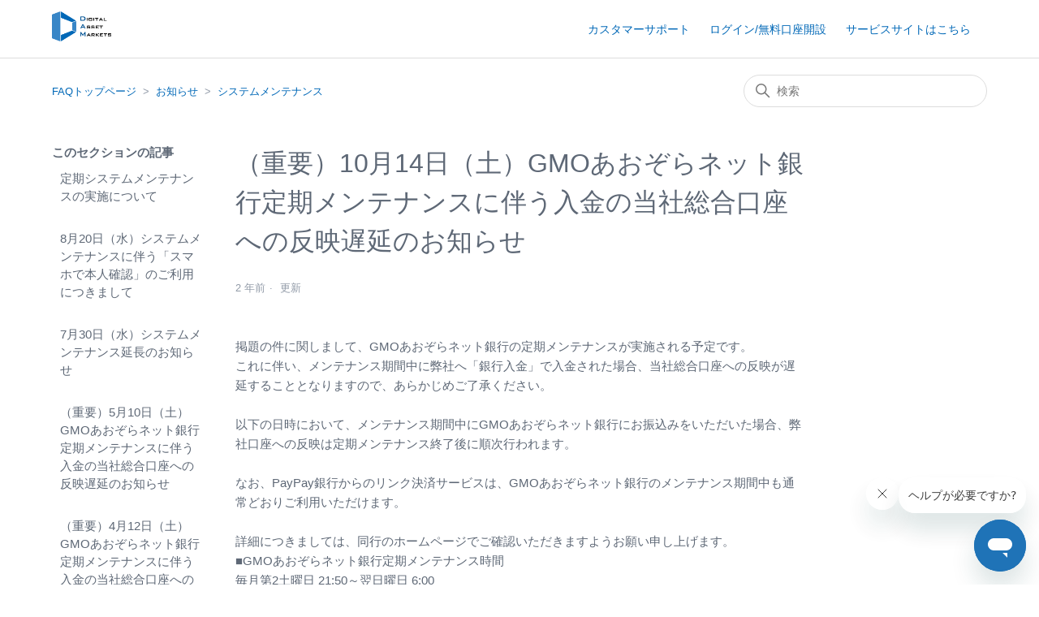

--- FILE ---
content_type: text/html; charset=utf-8
request_url: https://help.digiasset.co.jp/hc/ja/articles/23389295306393--%E9%87%8D%E8%A6%81-10%E6%9C%8814%E6%97%A5-%E5%9C%9F-GMO%E3%81%82%E3%81%8A%E3%81%9E%E3%82%89%E3%83%8D%E3%83%83%E3%83%88%E9%8A%80%E8%A1%8C%E5%AE%9A%E6%9C%9F%E3%83%A1%E3%83%B3%E3%83%86%E3%83%8A%E3%83%B3%E3%82%B9%E3%81%AB%E4%BC%B4%E3%81%86%E5%85%A5%E9%87%91%E3%81%AE%E5%BD%93%E7%A4%BE%E7%B7%8F%E5%90%88%E5%8F%A3%E5%BA%A7%E3%81%B8%E3%81%AE%E5%8F%8D%E6%98%A0%E9%81%85%E5%BB%B6%E3%81%AE%E3%81%8A%E7%9F%A5%E3%82%89%E3%81%9B
body_size: 6692
content:
<!DOCTYPE html>
<html dir="ltr" lang="ja">
<head>
  <meta charset="utf-8" />
  <!-- v26850 -->


  <title>（重要）10月14日（土）GMOあおぞらネット銀行定期メンテナンスに伴う入金の当社総合口座への反映遅延のお知らせ &ndash; FAQトップページ</title>

  

  <meta name="description" content="掲題の件に関しまして、GMOあおぞらネット銀行の定期メンテナンスが実施される予定です。 これに伴い、メンテナンス期間中に弊社へ「銀行入金」で入金された場合、当社総合口座への反映が遅延することとなりますので、あらかじめご了承ください。  ..." /><meta property="og:image" content="https://help.digiasset.co.jp/hc/theming_assets/01HZM5P4K5VZC0537GG5WZGNSK" />
<meta property="og:type" content="website" />
<meta property="og:site_name" content="FAQトップページ" />
<meta property="og:title" content="（重要）10月14日（土）GMOあおぞらネット銀行定期メンテナンスに伴う入金の当社総合口座への反映遅延のお知らせ" />
<meta property="og:description" content="掲題の件に関しまして、GMOあおぞらネット銀行の定期メンテナンスが実施される予定です。
これに伴い、メンテナンス期間中に弊社へ「銀行入金」で入金された場合、当社総合口座への反映が遅延することとなりますので、あらかじめご了承ください。
 
以下の日時において、メンテナンス期間中にGMOあおぞらネット銀行にお振込みをいただいた場合、弊社口座への反映は定期メンテナンス終了後に順次行われます。
 
..." />
<meta property="og:url" content="https://help.digiasset.co.jp/hc/ja/articles/23389295306393" />
<link rel="canonical" href="https://help.digiasset.co.jp/hc/ja/articles/23389295306393--%E9%87%8D%E8%A6%81-10%E6%9C%8814%E6%97%A5-%E5%9C%9F-GMO%E3%81%82%E3%81%8A%E3%81%9E%E3%82%89%E3%83%8D%E3%83%83%E3%83%88%E9%8A%80%E8%A1%8C%E5%AE%9A%E6%9C%9F%E3%83%A1%E3%83%B3%E3%83%86%E3%83%8A%E3%83%B3%E3%82%B9%E3%81%AB%E4%BC%B4%E3%81%86%E5%85%A5%E9%87%91%E3%81%AE%E5%BD%93%E7%A4%BE%E7%B7%8F%E5%90%88%E5%8F%A3%E5%BA%A7%E3%81%B8%E3%81%AE%E5%8F%8D%E6%98%A0%E9%81%85%E5%BB%B6%E3%81%AE%E3%81%8A%E7%9F%A5%E3%82%89%E3%81%9B">
<link rel="alternate" hreflang="ja" href="https://help.digiasset.co.jp/hc/ja/articles/23389295306393--%E9%87%8D%E8%A6%81-10%E6%9C%8814%E6%97%A5-%E5%9C%9F-GMO%E3%81%82%E3%81%8A%E3%81%9E%E3%82%89%E3%83%8D%E3%83%83%E3%83%88%E9%8A%80%E8%A1%8C%E5%AE%9A%E6%9C%9F%E3%83%A1%E3%83%B3%E3%83%86%E3%83%8A%E3%83%B3%E3%82%B9%E3%81%AB%E4%BC%B4%E3%81%86%E5%85%A5%E9%87%91%E3%81%AE%E5%BD%93%E7%A4%BE%E7%B7%8F%E5%90%88%E5%8F%A3%E5%BA%A7%E3%81%B8%E3%81%AE%E5%8F%8D%E6%98%A0%E9%81%85%E5%BB%B6%E3%81%AE%E3%81%8A%E7%9F%A5%E3%82%89%E3%81%9B">
<link rel="alternate" hreflang="x-default" href="https://help.digiasset.co.jp/hc/ja/articles/23389295306393--%E9%87%8D%E8%A6%81-10%E6%9C%8814%E6%97%A5-%E5%9C%9F-GMO%E3%81%82%E3%81%8A%E3%81%9E%E3%82%89%E3%83%8D%E3%83%83%E3%83%88%E9%8A%80%E8%A1%8C%E5%AE%9A%E6%9C%9F%E3%83%A1%E3%83%B3%E3%83%86%E3%83%8A%E3%83%B3%E3%82%B9%E3%81%AB%E4%BC%B4%E3%81%86%E5%85%A5%E9%87%91%E3%81%AE%E5%BD%93%E7%A4%BE%E7%B7%8F%E5%90%88%E5%8F%A3%E5%BA%A7%E3%81%B8%E3%81%AE%E5%8F%8D%E6%98%A0%E9%81%85%E5%BB%B6%E3%81%AE%E3%81%8A%E7%9F%A5%E3%82%89%E3%81%9B">

  <link rel="stylesheet" href="//static.zdassets.com/hc/assets/application-f34d73e002337ab267a13449ad9d7955.css" media="all" id="stylesheet" />
  <link rel="stylesheet" type="text/css" href="/hc/theming_assets/9966064/360004784293/style.css?digest=52154254514201">

  <link rel="icon" type="image/x-icon" href="/hc/theming_assets/01HZM5P4QQTCT7SEZ2TE5EZGWY">

    

  <meta content="width=device-width, initial-scale=1.0" name="viewport" />
<meta name="robots" content="noindex" />
<script type="text/javascript">
var settings = {
  signin_text: "無料口座開設／ログイン",
  request_title: "お問い合わせフォーム",
  option_text: "（任意）",

  //カテゴリバナーを任意の色に変える場合は以下にIDとカラーコードの組み合わせを記述します
  category_colors: [
    {"id": 360004256374, "color": "#FF69B4",},
    {"id": 360004303833, "color": "#FF69B4",},
    {"id": 360004303853, "color": "#FF69B4",},
    {"id": 360004303873, "color": "#FF69B4",},
    {"id": 360004256394, "color": "#FF69B4",},
    {"id": 360004303893, "color": "#FF69B4",},
    {"id": 360004706114, "color": "#FF69B4",},
    {"id": 1500001524442, "color": "#15B660",},
    {"id": 360004044353, "color": "#0068b7",},
    {"id": 360004046273, "color": "#0068b7",},
    {"id": 360003995594, "color": "#0068b7",},
    {"id": 360004046293, "color": "#0068b7",},
    {"id": 360003995614, "color": "#0068b7",},
    {"id": 360005633493, "color": "#0068b7",},
    {"id": 360005631653, "color": "#0068b7",},
    {"id": 360003995634, "color": "#0068b7",},
    {"id": 52128470143897, "color":"#FF0000",},
  ],
}
</script>

<link rel="stylesheet" type="text/css" href="/hc/theming_assets/01HZM5P47JMPEFX78G52GB6F91" />

  
</head>
<body class="">
  
  
  

  <a class="skip-navigation" tabindex="1" href="#main-content">メインコンテンツへスキップ</a>

<header class="header">
  <div class="logo">
    <!-- 2021/07/28 コメント化
    <a title="ホーム" href="/hc/ja">
      <img src="/hc/theming_assets/01HZM5P4K5VZC0537GG5WZGNSK" alt="FAQトップページ ヘルプセンターのホームページ">
    </a>
    -->
    <a href="https://www.digiasset.co.jp/"  target="_blank" rel="noopener"><img src="	https://theme.zdassets.com/theme_assets/9966064/28e84daed53d00251cca8758ca0161964cb038ac.png" alt="ロゴ"></a>
  </div>
    <div class="nav-wrapper">
    <button class="menu-button" aria-controls="user-nav" aria-expanded="false" aria-label="ナビゲーションメニュを切り替え">
      <svg xmlns="http://www.w3.org/2000/svg" width="16" height="16" focusable="false" viewBox="0 0 16 16" class="icon-menu">
        <path fill="none" stroke="currentColor" stroke-linecap="round" d="M1.5 3.5h13m-13 4h13m-13 4h13"/>
      </svg>
    </button>
    <nav class="user-nav" id="user-nav">
    	<a href="https://help.digiasset.co.jp/hc/ja/requests/new" target="_blank" rel="noopener">カスタマーサポート</a>
    	<a href="https://markets.digiasset.co.jp/login/login" target="_blank" rel="noopener">ログイン/無料口座開設</a>
    	<a href="https://www.digiasset.co.jp/" target="_blank" rel="noopener">サービスサイトはこちら</a>
    </nav>
    <!-- 2021/07/21コメント化
    
      <a class="sign-in" rel="nofollow" data-auth-action="signin" title="ダイアログを表示します" role="button" href="https://damshelp.zendesk.com/access?brand_id=360004784293&amp;return_to=https%3A%2F%2Fhelp.digiasset.co.jp%2Fhc%2Fja%2Farticles%2F23389295306393--%25E9%2587%258D%25E8%25A6%2581-10%25E6%259C%258814%25E6%2597%25A5-%25E5%259C%259F-GMO%25E3%2581%2582%25E3%2581%258A%25E3%2581%259E%25E3%2582%2589%25E3%2583%258D%25E3%2583%2583%25E3%2583%2588%25E9%258A%2580%25E8%25A1%258C%25E5%25AE%259A%25E6%259C%259F%25E3%2583%25A1%25E3%2583%25B3%25E3%2583%2586%25E3%2583%258A%25E3%2583%25B3%25E3%2582%25B9%25E3%2581%25AB%25E4%25BC%25B4%25E3%2581%2586%25E5%2585%25A5%25E9%2587%2591%25E3%2581%25AE%25E5%25BD%2593%25E7%25A4%25BE%25E7%25B7%258F%25E5%2590%2588%25E5%258F%25A3%25E5%25BA%25A7%25E3%2581%25B8%25E3%2581%25AE%25E5%258F%258D%25E6%2598%25A0%25E9%2581%2585%25E5%25BB%25B6%25E3%2581%25AE%25E3%2581%258A%25E7%259F%25A5%25E3%2582%2589%25E3%2581%259B">
        サインイン
      </a>
    
    -->
  </div>
</header>


  <main role="main">
    <div class="container-divider"></div>
<div class="container">
  <nav class="sub-nav">
    <ol class="breadcrumbs">
  
    <li title="FAQトップページ">
      
        <a href="/hc/ja">FAQトップページ</a>
      
    </li>
  
    <li title="お知らせ">
      
        <a href="/hc/ja/categories/360005631653-%E3%81%8A%E7%9F%A5%E3%82%89%E3%81%9B">お知らせ</a>
      
    </li>
  
    <li title="システムメンテナンス">
      
        <a href="/hc/ja/sections/10939760704537-%E3%82%B7%E3%82%B9%E3%83%86%E3%83%A0%E3%83%A1%E3%83%B3%E3%83%86%E3%83%8A%E3%83%B3%E3%82%B9">システムメンテナンス</a>
      
    </li>
  
</ol>

    <div class="search-container">
      <svg xmlns="http://www.w3.org/2000/svg" width="12" height="12" focusable="false" viewBox="0 0 12 12" class="search-icon">
        <circle cx="4.5" cy="4.5" r="4" fill="none" stroke="currentColor"/>
        <path stroke="currentColor" stroke-linecap="round" d="M11 11L7.5 7.5"/>
      </svg>
      <form role="search" class="search" data-search="" action="/hc/ja/search" accept-charset="UTF-8" method="get"><input type="hidden" name="utf8" value="&#x2713;" autocomplete="off" /><input type="search" name="query" id="query" placeholder="検索" aria-label="検索" /></form>
    </div>
  </nav>

  <div class="article-container" id="article-container">
    <aside class="article-sidebar" aria-labelledby="section-articles-title">
      
        <div class="collapsible-sidebar">
          <button type="button" class="collapsible-sidebar-toggle" aria-labelledby="section-articles-title" aria-expanded="false">
            <svg xmlns="http://www.w3.org/2000/svg" width="20" height="20" focusable="false" viewBox="0 0 12 12" aria-hidden="true" class="collapsible-sidebar-toggle-icon chevron-icon">
              <path fill="none" stroke="currentColor" stroke-linecap="round" d="M3 4.5l2.6 2.6c.2.2.5.2.7 0L9 4.5"/>
            </svg>
            <svg xmlns="http://www.w3.org/2000/svg" width="20" height="20" focusable="false" viewBox="0 0 12 12" aria-hidden="true" class="collapsible-sidebar-toggle-icon x-icon">
              <path stroke="currentColor" stroke-linecap="round" d="M3 9l6-6m0 6L3 3"/>
            </svg>
          </button>
          <span id="section-articles-title" class="collapsible-sidebar-title sidenav-title">
            このセクションの記事
          </span>
          <div class="collapsible-sidebar-body">
            <ul>
              
                <li>
                  <a href="/hc/ja/articles/34141020158105-%E5%AE%9A%E6%9C%9F%E3%82%B7%E3%82%B9%E3%83%86%E3%83%A0%E3%83%A1%E3%83%B3%E3%83%86%E3%83%8A%E3%83%B3%E3%82%B9%E3%81%AE%E5%AE%9F%E6%96%BD%E3%81%AB%E3%81%A4%E3%81%84%E3%81%A6" class="sidenav-item ">定期システムメンテナンスの実施について</a>
                </li>
              
                <li>
                  <a href="/hc/ja/articles/48446891529113-8%E6%9C%8820%E6%97%A5-%E6%B0%B4-%E3%82%B7%E3%82%B9%E3%83%86%E3%83%A0%E3%83%A1%E3%83%B3%E3%83%86%E3%83%8A%E3%83%B3%E3%82%B9%E3%81%AB%E4%BC%B4%E3%81%86-%E3%82%B9%E3%83%9E%E3%83%9B%E3%81%A7%E6%9C%AC%E4%BA%BA%E7%A2%BA%E8%AA%8D-%E3%81%AE%E3%81%94%E5%88%A9%E7%94%A8%E3%81%AB%E3%81%A4%E3%81%8D%E3%81%BE%E3%81%97%E3%81%A6" class="sidenav-item ">8月20日（水）システムメンテナンスに伴う「スマホで本人確認」のご利用につきまして</a>
                </li>
              
                <li>
                  <a href="/hc/ja/articles/48518890428569-7%E6%9C%8830%E6%97%A5-%E6%B0%B4-%E3%82%B7%E3%82%B9%E3%83%86%E3%83%A0%E3%83%A1%E3%83%B3%E3%83%86%E3%83%8A%E3%83%B3%E3%82%B9%E5%BB%B6%E9%95%B7%E3%81%AE%E3%81%8A%E7%9F%A5%E3%82%89%E3%81%9B" class="sidenav-item ">7月30日（水）システムメンテナンス延長のお知らせ</a>
                </li>
              
                <li>
                  <a href="/hc/ja/articles/46352622932633--%E9%87%8D%E8%A6%81-5%E6%9C%8810%E6%97%A5-%E5%9C%9F-GMO%E3%81%82%E3%81%8A%E3%81%9E%E3%82%89%E3%83%8D%E3%83%83%E3%83%88%E9%8A%80%E8%A1%8C%E5%AE%9A%E6%9C%9F%E3%83%A1%E3%83%B3%E3%83%86%E3%83%8A%E3%83%B3%E3%82%B9%E3%81%AB%E4%BC%B4%E3%81%86%E5%85%A5%E9%87%91%E3%81%AE%E5%BD%93%E7%A4%BE%E7%B7%8F%E5%90%88%E5%8F%A3%E5%BA%A7%E3%81%B8%E3%81%AE%E5%8F%8D%E6%98%A0%E9%81%85%E5%BB%B6%E3%81%AE%E3%81%8A%E7%9F%A5%E3%82%89%E3%81%9B" class="sidenav-item ">（重要）5月10日（土）GMOあおぞらネット銀行定期メンテナンスに伴う入金の当社総合口座への反映遅延のお知らせ</a>
                </li>
              
                <li>
                  <a href="/hc/ja/articles/45255179664409--%E9%87%8D%E8%A6%81-4%E6%9C%8812%E6%97%A5-%E5%9C%9F-GMO%E3%81%82%E3%81%8A%E3%81%9E%E3%82%89%E3%83%8D%E3%83%83%E3%83%88%E9%8A%80%E8%A1%8C%E5%AE%9A%E6%9C%9F%E3%83%A1%E3%83%B3%E3%83%86%E3%83%8A%E3%83%B3%E3%82%B9%E3%81%AB%E4%BC%B4%E3%81%86%E5%85%A5%E9%87%91%E3%81%AE%E5%BD%93%E7%A4%BE%E7%B7%8F%E5%90%88%E5%8F%A3%E5%BA%A7%E3%81%B8%E3%81%AE%E5%8F%8D%E6%98%A0%E9%81%85%E5%BB%B6%E3%81%AE%E3%81%8A%E7%9F%A5%E3%82%89%E3%81%9B" class="sidenav-item ">（重要）4月12日（土）GMOあおぞらネット銀行定期メンテナンスに伴う入金の当社総合口座への反映遅延のお知らせ</a>
                </li>
              
                <li>
                  <a href="/hc/ja/articles/43914106540825--%E9%87%8D%E8%A6%81-3%E6%9C%888%E6%97%A5-%E5%9C%9F-GMO%E3%81%82%E3%81%8A%E3%81%9E%E3%82%89%E3%83%8D%E3%83%83%E3%83%88%E9%8A%80%E8%A1%8C%E5%AE%9A%E6%9C%9F%E3%83%A1%E3%83%B3%E3%83%86%E3%83%8A%E3%83%B3%E3%82%B9%E3%81%AB%E4%BC%B4%E3%81%86%E5%85%A5%E9%87%91%E3%81%AE%E5%BD%93%E7%A4%BE%E7%B7%8F%E5%90%88%E5%8F%A3%E5%BA%A7%E3%81%B8%E3%81%AE%E5%8F%8D%E6%98%A0%E9%81%85%E5%BB%B6%E3%81%AE%E3%81%8A%E7%9F%A5%E3%82%89%E3%81%9B" class="sidenav-item ">（重要）3月8日（土）GMOあおぞらネット銀行定期メンテナンスに伴う入金の当社総合口座への反映遅延のお知らせ</a>
                </li>
              
                <li>
                  <a href="/hc/ja/articles/42729958177433--%E9%87%8D%E8%A6%81-2%E6%9C%888%E6%97%A5-%E5%9C%9F-GMO%E3%81%82%E3%81%8A%E3%81%9E%E3%82%89%E3%83%8D%E3%83%83%E3%83%88%E9%8A%80%E8%A1%8C%E5%AE%9A%E6%9C%9F%E3%83%A1%E3%83%B3%E3%83%86%E3%83%8A%E3%83%B3%E3%82%B9%E3%81%AB%E4%BC%B4%E3%81%86%E5%85%A5%E9%87%91%E3%81%AE%E5%BD%93%E7%A4%BE%E7%B7%8F%E5%90%88%E5%8F%A3%E5%BA%A7%E3%81%B8%E3%81%AE%E5%8F%8D%E6%98%A0%E9%81%85%E5%BB%B6%E3%81%AE%E3%81%8A%E7%9F%A5%E3%82%89%E3%81%9B" class="sidenav-item ">（重要）2月8日（土）GMOあおぞらネット銀行定期メンテナンスに伴う入金の当社総合口座への反映遅延のお知らせ</a>
                </li>
              
                <li>
                  <a href="/hc/ja/articles/42079706003481--%E9%87%8D%E8%A6%81-1%E6%9C%8817%E6%97%A5-%E9%87%91-23%E6%99%82-1%E6%9C%8818%E6%97%A5-%E5%9C%9F-11%E6%99%8230%E5%88%86-PayPay%E9%8A%80%E8%A1%8C%E8%87%A8%E6%99%82%E3%83%A1%E3%83%B3%E3%83%86%E3%83%8A%E3%83%B3%E3%82%B9%E3%81%AE%E3%81%8A%E7%9F%A5%E3%82%89%E3%81%9B" class="sidenav-item ">（重要）1月17日（金）23時～1月18日（土）11時30分 PayPay銀行臨時メンテナンスのお知らせ</a>
                </li>
              
                <li>
                  <a href="/hc/ja/articles/42032078637849--%E9%87%8D%E8%A6%81-1%E6%9C%8811%E6%97%A5-%E5%9C%9F-GMO%E3%81%82%E3%81%8A%E3%81%9E%E3%82%89%E3%83%8D%E3%83%83%E3%83%88%E9%8A%80%E8%A1%8C%E5%AE%9A%E6%9C%9F%E3%83%A1%E3%83%B3%E3%83%86%E3%83%8A%E3%83%B3%E3%82%B9%E3%81%AB%E4%BC%B4%E3%81%86%E5%85%A5%E9%87%91%E3%81%AE%E5%BD%93%E7%A4%BE%E7%B7%8F%E5%90%88%E5%8F%A3%E5%BA%A7%E3%81%B8%E3%81%AE%E5%8F%8D%E6%98%A0%E9%81%85%E5%BB%B6%E3%81%AE%E3%81%8A%E7%9F%A5%E3%82%89%E3%81%9B" class="sidenav-item ">（重要）1月11日（土）GMOあおぞらネット銀行定期メンテナンスに伴う入金の当社総合口座への反映遅延のお知らせ</a>
                </li>
              
                <li>
                  <a href="/hc/ja/articles/40423915454745--%E9%87%8D%E8%A6%81-12%E6%9C%8814%E6%97%A5-%E5%9C%9F-GMO%E3%81%82%E3%81%8A%E3%81%9E%E3%82%89%E3%83%8D%E3%83%83%E3%83%88%E9%8A%80%E8%A1%8C%E5%AE%9A%E6%9C%9F%E3%83%A1%E3%83%B3%E3%83%86%E3%83%8A%E3%83%B3%E3%82%B9%E3%81%AB%E4%BC%B4%E3%81%86%E5%85%A5%E9%87%91%E3%81%AE%E5%BD%93%E7%A4%BE%E7%B7%8F%E5%90%88%E5%8F%A3%E5%BA%A7%E3%81%B8%E3%81%AE%E5%8F%8D%E6%98%A0%E9%81%85%E5%BB%B6%E3%81%AE%E3%81%8A%E7%9F%A5%E3%82%89%E3%81%9B" class="sidenav-item ">（重要）12月14日（土）GMOあおぞらネット銀行定期メンテナンスに伴う入金の当社総合口座への反映遅延のお知らせ</a>
                </li>
              
            </ul>
            
              <a href="/hc/ja/sections/10939760704537-%E3%82%B7%E3%82%B9%E3%83%86%E3%83%A0%E3%83%A1%E3%83%B3%E3%83%86%E3%83%8A%E3%83%B3%E3%82%B9" class="article-sidebar-item">もっと見る</a>
            
          </div>
        </div>
      
    </aside>

    <article id="main-content" class="article">
      <header class="article-header">
        <h1 title="（重要）10月14日（土）GMOあおぞらネット銀行定期メンテナンスに伴う入金の当社総合口座への反映遅延のお知らせ" class="article-title">
          （重要）10月14日（土）GMOあおぞらネット銀行定期メンテナンスに伴う入金の当社総合口座への反映遅延のお知らせ
          
        </h1>

        <div class="article-author">
          
          <div class="article-meta">
            

            <ul class="meta-group">
              
                <li class="meta-data"><time datetime="2023-09-27T00:12:17Z" title="2023-09-27T00:12:17Z" data-datetime="relative">2023年09月27日 00:12</time></li>
                <li class="meta-data">更新</li>
              
            </ul>
          </div>
        </div>

        
      </header>

      <section class="article-info">
        <div class="article-content">
          <div class="article-body"><div>掲題の件に関しまして、GMOあおぞらネット銀行の定期メンテナンスが実施される予定です。</div>
<div>これに伴い、メンテナンス期間中に弊社へ「銀行入金」で入金された場合、当社総合口座への反映が遅延することとなりますので、あらかじめご了承ください。</div>
<div>&nbsp;</div>
<div>以下の日時において、メンテナンス期間中にGMOあおぞらネット銀行にお振込みをいただいた場合、弊社口座への反映は定期メンテナンス終了後に順次行われます。</div>
<div>&nbsp;</div>
<div>なお、PayPay銀行からのリンク決済サービスは、GMOあおぞらネット銀行のメンテナンス期間中も通常どおりご利用いただけます。</div>
<div>&nbsp;</div>
<div>詳細につきましては、同行のホームページでご確認いただきますようお願い申し上げます。</div>
<div>■GMOあおぞらネット銀行定期メンテナンス時間</div>
<div>毎月第2土曜日 21:50～翌日曜日 6:00</div>
<div><a href="https://gmo-aozora.com/news/maintenance.html" target="_blank" rel="noopener noreferrer"><span class="wysiwyg-color-cyan120"><strong>https://gmo-aozora.com/news/maintenance.html</strong></span></a></div></div>

          <div class="article-attachments">
            <ul class="attachments">
              
            </ul>
          </div>
        </div>
      </section>

      <footer>
        <div class="article-footer">
          
          
        </div>
        
          <div class="article-votes">
            <span class="article-votes-question" id="article-votes-label">この記事は役に立ちましたか？</span>
            <div class="article-votes-controls" role="group" aria-labelledby="article-votes-label">
              <button type="button" class="button article-vote article-vote-up" data-helper="vote" data-item="article" data-type="up" data-id="23389295306393" data-upvote-count="0" data-vote-count="0" data-vote-sum="0" data-vote-url="/hc/ja/articles/23389295306393/vote" data-value="null" data-label="0人中0人がこの記事が役に立ったと言っています" data-selected-class="button-primary" aria-label="この記事は役に立った" aria-pressed="false">はい</button>
              <button type="button" class="button article-vote article-vote-down" data-helper="vote" data-item="article" data-type="down" data-id="23389295306393" data-upvote-count="0" data-vote-count="0" data-vote-sum="0" data-vote-url="/hc/ja/articles/23389295306393/vote" data-value="null" data-label="0人中0人がこの記事が役に立ったと言っています" data-selected-class="button-primary" aria-label="この記事は役に立たなかった" aria-pressed="false">いいえ</button>
            </div>
            <small class="article-votes-count">
              <span class="article-vote-label" data-helper="vote" data-item="article" data-type="label" data-id="23389295306393" data-upvote-count="0" data-vote-count="0" data-vote-sum="0" data-vote-url="/hc/ja/articles/23389295306393/vote" data-value="null" data-label="0人中0人がこの記事が役に立ったと言っています">0人中0人がこの記事が役に立ったと言っています</span>
            </small>
          </div>
        

       <!-- <div class="article-more-questions">
          他にご質問がございましたら、<a href="/hc/ja/requests/new">リクエストを送信</a>してください
        </div>-->
        <div class="article-return-to-top">
          <a href="#article-container">
            ページの先頭へ戻る
            <svg xmlns="http://www.w3.org/2000/svg" class="article-return-to-top-icon" width="20" height="20" focusable="false" viewBox="0 0 12 12" aria-hidden="true">
              <path fill="none" stroke="currentColor" stroke-linecap="round" d="M3 4.5l2.6 2.6c.2.2.5.2.7 0L9 4.5"/>
            </svg>
          </a>
        </div>
      </footer>

      <div class="article-relatives">
        
          <div data-recent-articles></div>
        
        
          

        
      </div>
      
    </article>
  </div>
</div>

  </main>

  <footer class="footer">
  <div class="footer-inner">
    <a title="ホーム" href="/hc/ja">FAQトップページ</a>

    <div class="footer-language-selector">
      
    </div>
  </div>
</footer>

<div class="js-checksp checksp">&nbsp;</div>

<script type="text/javascript" src="//cdnjs.cloudflare.com/ajax/libs/babel-polyfill/7.8.3/polyfill.min.js"></script>
<script type="text/javascript" src="//cdn.jsdelivr.net/g/lodash@4.3.0,handlebarsjs@4.0.5,momentjs@2.9.0,jquery@3.2.1"></script>
<script type="text/javascript" src="//cdn.jsdelivr.net/npm/lscache@1.3.0/lscache.min.js"></script>

<script type="text/javascript" src="/hc/theming_assets/01HZM5P4D8X9GXDW2K1RVWXV9C"></script>



  <!-- / -->

  
  <script src="//static.zdassets.com/hc/assets/ja.dab7145c93f6aa6cbfac.js"></script>
  

  <script type="text/javascript">
  /*

    Greetings sourcecode lurker!

    This is for internal Zendesk and legacy usage,
    we don't support or guarantee any of these values
    so please don't build stuff on top of them.

  */

  HelpCenter = {};
  HelpCenter.account = {"subdomain":"damshelp","environment":"production","name":"デジタルアセットマーケッツ"};
  HelpCenter.user = {"identifier":"da39a3ee5e6b4b0d3255bfef95601890afd80709","email":null,"name":"","role":"anonymous","avatar_url":"https://assets.zendesk.com/hc/assets/default_avatar.png","is_admin":false,"organizations":[],"groups":[]};
  HelpCenter.internal = {"asset_url":"//static.zdassets.com/hc/assets/","web_widget_asset_composer_url":"https://static.zdassets.com/ekr/snippet.js","current_session":{"locale":"ja","csrf_token":null,"shared_csrf_token":null},"usage_tracking":{"event":"article_viewed","data":"[base64]--0b9fa6263b722490ae6dfaeab77548d04eedad4c","url":"https://help.digiasset.co.jp/hc/activity"},"current_record_id":"23389295306393","current_record_url":"/hc/ja/articles/23389295306393--%E9%87%8D%E8%A6%81-10%E6%9C%8814%E6%97%A5-%E5%9C%9F-GMO%E3%81%82%E3%81%8A%E3%81%9E%E3%82%89%E3%83%8D%E3%83%83%E3%83%88%E9%8A%80%E8%A1%8C%E5%AE%9A%E6%9C%9F%E3%83%A1%E3%83%B3%E3%83%86%E3%83%8A%E3%83%B3%E3%82%B9%E3%81%AB%E4%BC%B4%E3%81%86%E5%85%A5%E9%87%91%E3%81%AE%E5%BD%93%E7%A4%BE%E7%B7%8F%E5%90%88%E5%8F%A3%E5%BA%A7%E3%81%B8%E3%81%AE%E5%8F%8D%E6%98%A0%E9%81%85%E5%BB%B6%E3%81%AE%E3%81%8A%E7%9F%A5%E3%82%89%E3%81%9B","current_record_title":"（重要）10月14日（土）GMOあおぞらネット銀行定期メンテナンスに伴う入金の当社総合口座への反映遅延のお知らせ","current_text_direction":"ltr","current_brand_id":360004784293,"current_brand_name":"デジタルアセットマーケッツ","current_brand_url":"https://damshelp.zendesk.com","current_brand_active":true,"current_path":"/hc/ja/articles/23389295306393--%E9%87%8D%E8%A6%81-10%E6%9C%8814%E6%97%A5-%E5%9C%9F-GMO%E3%81%82%E3%81%8A%E3%81%9E%E3%82%89%E3%83%8D%E3%83%83%E3%83%88%E9%8A%80%E8%A1%8C%E5%AE%9A%E6%9C%9F%E3%83%A1%E3%83%B3%E3%83%86%E3%83%8A%E3%83%B3%E3%82%B9%E3%81%AB%E4%BC%B4%E3%81%86%E5%85%A5%E9%87%91%E3%81%AE%E5%BD%93%E7%A4%BE%E7%B7%8F%E5%90%88%E5%8F%A3%E5%BA%A7%E3%81%B8%E3%81%AE%E5%8F%8D%E6%98%A0%E9%81%85%E5%BB%B6%E3%81%AE%E3%81%8A%E7%9F%A5%E3%82%89%E3%81%9B","show_autocomplete_breadcrumbs":true,"user_info_changing_enabled":false,"has_user_profiles_enabled":false,"has_end_user_attachments":false,"user_aliases_enabled":false,"has_anonymous_kb_voting":true,"has_multi_language_help_center":true,"show_at_mentions":false,"embeddables_config":{"embeddables_web_widget":true,"embeddables_help_center_auth_enabled":true,"embeddables_connect_ipms":false},"answer_bot_subdomain":"static","gather_plan_state":"subscribed","has_article_verification":false,"has_gather":true,"has_ckeditor":false,"has_community_enabled":false,"has_community_badges":true,"has_community_post_content_tagging":false,"has_gather_content_tags":true,"has_guide_content_tags":true,"has_user_segments":true,"has_answer_bot_web_form_enabled":false,"has_garden_modals":false,"theming_cookie_key":"hc-da39a3ee5e6b4b0d3255bfef95601890afd80709-2-preview","is_preview":false,"has_search_settings_in_plan":true,"theming_api_version":2,"theming_settings":{"brand_color":"rgba(0, 104, 183, 1)","brand_text_color":"rgba(255, 255, 255, 1)","text_color":"rgba(94, 104, 118, 1)","link_color":"rgba(0, 104, 183, 1)","background_color":"#FFFFFF","heading_font":"-apple-system, BlinkMacSystemFont, 'Segoe UI', Helvetica, Arial, sans-serif","text_font":"-apple-system, BlinkMacSystemFont, 'Segoe UI', Helvetica, Arial, sans-serif","logo":"/hc/theming_assets/01HZM5P4K5VZC0537GG5WZGNSK","favicon":"/hc/theming_assets/01HZM5P4QQTCT7SEZ2TE5EZGWY","homepage_background_image":"/hc/theming_assets/01HZM5P5CR59VS3QEM2MGQK9Y1","community_background_image":"/hc/theming_assets/01HZM5P5KFSEYBP1BZDZHYPQXR","community_image":"/hc/theming_assets/01HZM5P5RVPDX2HPJ2PKNZHRFW","instant_search":true,"scoped_kb_search":false,"scoped_community_search":false,"show_recent_activity":false,"show_articles_in_section":true,"show_article_author":false,"show_article_comments":false,"show_follow_article":false,"show_recently_viewed_articles":true,"show_related_articles":true,"show_article_sharing":false,"show_follow_section":false,"show_follow_post":false,"show_post_sharing":false,"show_follow_topic":false},"has_pci_credit_card_custom_field":false,"help_center_restricted":false,"is_assuming_someone_else":false,"flash_messages":[],"user_photo_editing_enabled":true,"user_preferred_locale":"ja","base_locale":"ja","login_url":"https://damshelp.zendesk.com/access?brand_id=360004784293\u0026return_to=https%3A%2F%2Fhelp.digiasset.co.jp%2Fhc%2Fja%2Farticles%2F23389295306393--%25E9%2587%258D%25E8%25A6%2581-10%25E6%259C%258814%25E6%2597%25A5-%25E5%259C%259F-GMO%25E3%2581%2582%25E3%2581%258A%25E3%2581%259E%25E3%2582%2589%25E3%2583%258D%25E3%2583%2583%25E3%2583%2588%25E9%258A%2580%25E8%25A1%258C%25E5%25AE%259A%25E6%259C%259F%25E3%2583%25A1%25E3%2583%25B3%25E3%2583%2586%25E3%2583%258A%25E3%2583%25B3%25E3%2582%25B9%25E3%2581%25AB%25E4%25BC%25B4%25E3%2581%2586%25E5%2585%25A5%25E9%2587%2591%25E3%2581%25AE%25E5%25BD%2593%25E7%25A4%25BE%25E7%25B7%258F%25E5%2590%2588%25E5%258F%25A3%25E5%25BA%25A7%25E3%2581%25B8%25E3%2581%25AE%25E5%258F%258D%25E6%2598%25A0%25E9%2581%2585%25E5%25BB%25B6%25E3%2581%25AE%25E3%2581%258A%25E7%259F%25A5%25E3%2582%2589%25E3%2581%259B","has_alternate_templates":false,"has_custom_statuses_enabled":true,"has_hc_generative_answers_setting_enabled":true,"has_generative_search_with_zgpt_enabled":false,"has_suggested_initial_questions_enabled":false,"has_guide_service_catalog":true,"has_service_catalog_search_poc":false,"has_service_catalog_itam":false,"has_csat_reverse_2_scale_in_mobile":false,"has_knowledge_navigation":false,"has_unified_navigation":false,"has_unified_navigation_eap_access":false,"has_csat_bet365_branding":false,"version":"v26850","dev_mode":false};
</script>

  
  
  <script src="//static.zdassets.com/hc/assets/hc_enduser-be182e02d9d03985cf4f06a89a977e3d.js"></script>
  <script type="text/javascript" src="/hc/theming_assets/9966064/360004784293/script.js?digest=52154254514201"></script>
  
</body>
</html>